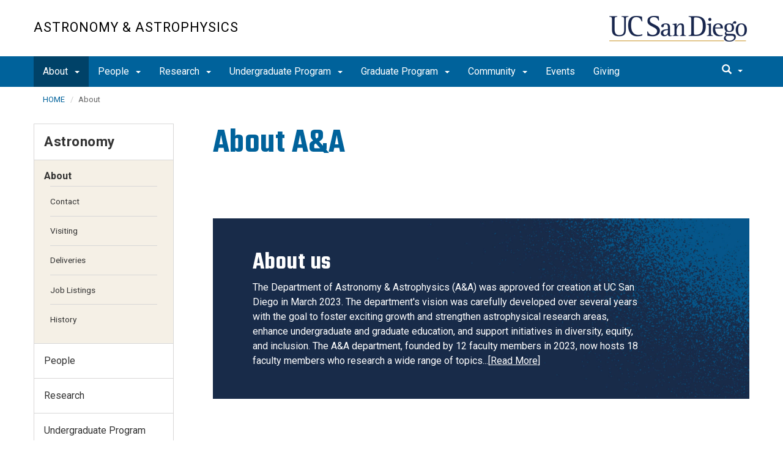

--- FILE ---
content_type: text/html; charset=UTF-8
request_url: https://astro.ucsd.edu/about/index.html
body_size: 63877
content:
<!DOCTYPE html>
<html xmlns="http://www.w3.org/1999/xhtml" class="no-js" lang="en-US">
	<head>
		



 



    <meta charset="utf-8"/>
    <meta content="IE=edge" http-equiv="X-UA-Compatible"/>
    <meta content="initial-scale=1.0" name="viewport"/>
    <meta content="7MiYjX2ZghMOWvtKRWlar--c6mD2ose5EcbQFQ6szFA" name="google-site-verification"/>
    
    <title>About</title>
    <meta content="University of California, San Diego" name="ORGANIZATION"/>
    <meta content="index,follow,noarchive" name="robots"/>
    <meta content="Astronomy" name="SITE"/>
    <meta content="About" name="PAGETITLE"/>
    <meta content="About A&amp;A" name="DESCRIPTION"/>
    <meta content="8d84033d0aaf69f538f4135e2ac04fdc" name="id"/>

   
    


    

		








 




<link href="//cdn.ucsd.edu/cms/decorator-5/styles/bootstrap.min.css" rel="stylesheet"/>
<link href="//cdn.ucsd.edu/cms/decorator-5/styles/base.min.css" rel="stylesheet"/>


        
    




<!-- Site-specific CSS files -->
    
    
    
<!-- Other CSS files -->
<!--[if lt IE 9]>
<link rel="stylesheet" href="https://cdn.ucsd.edu/cms/decorator-5/styles/ie-support.css" />
<![endif]-->

<!-- Other JS files -->


<script src="https://cdn.ucsd.edu/cms/decorator-5/scripts/modernizr.min.js"></script>


        
    
    


<!-- Site-specific javascript files -->


    

<!--[if lt IE 9]>
<script src="https://cdn.ucsd.edu/cms/decorator-5/scripts/respond.min.js"></script>
<link href="https://cdn.ucsd.edu/cms/decorator-5/scripts/cross-domain/respond-proxy.html" id="respond-proxy" rel="respond-proxy" />
<link href="/_resources/cross-domain/respond.proxy.gif" id="respond-redirect" rel="respond-redirect" />
<script src="/_resources/cross-domain/respond.proxy.js"></script>
<![endif]-->


	</head>
	<body>
	    
		<header class="layout-header">
			<a class="sr-only skip-to-main" href="#main-content">Skip to main content</a>
			<div id="uc-emergency"></div>
			<!-- title section -->
			<section aria-label="Site Name" class="layout-title">
				<div class="layout-container container">
					




<a class="title-header title-header-large" href="/">
            Astronomy &amp; Astrophysics
    </a>
    
<a class="title-header title-header-short" href="/">
            Astronomy
    </a>

    <a class="title-logo" href="http://www.ucsd.edu">UC San Diego</a>



				</div>
			</section>
		</header>
		
		<div class="navmenu navmenu-default navmenu-fixed-left offcanvas" style="">
		






<ul class="nav navbar-nav navbar-right msearch">
		    <li>
			    <div class="search">
		            <button aria-label="search" class="search-toggle btn-default">
		                <span class="glyphicon glyphicon-search"></span> <span class="caret"></span>
		            </button>

		            <div class="search-content" id="search-m">

                        <form action="/search/index.html" method="get">
                            <label for="search-scope" style="display:none;">Search</label>
                            <select class="search-scope" id="search-scope-m" name="search-scope">
                                                                    <option selected="selected" value="astronomy">This Site</option>
                                                                <option value="default_collection">All UCSD Sites</option>
                                <option value="faculty-staff">Faculty/Staff</option>
                            </select>
                        
                            <div class="input-group">
                                <label for="q-m" style="display:none;">Search Term</label>
                                <input autofocus="autofocus" class="form-control search-term" id="q-m" name="search-term-m" placeholder="Search..." type="search"/>
                            </div>
                            <input class="sr-only" type="submit" value="Submit"/>
                        </form>

                    </div>
        </div>
    </li>
</ul>










  
<button aria-controls="navbar" class="navbar-toggle sr-only" data-canvas="body" data-target=".navmenu" data-toggle="offcanvas" type="button">Close Nav</button>

<ul class="nav navmenu-nav">
                                           
                                                                                 
                                                             
                                                                                                                                                   
                                                                                                                                                   
                                                                                                                                                   
                                                                                                                                                   
                                                                                                                                        
                                 
                 
          
          <li class="dropdown open active"><a href="index.html">About <span class="caret"></span>          </a>
                   
                                                                                  <ul class="dropdown-menu navmenu-nav">
                                                             <li><a href="contact/index.html">Contact</a></li>
                                                                                                                                                   <li><a href="visiting/index.html">Visiting</a></li>
                                                                                                                                                   <li><a href="deliveries/index.html">Deliveries</a></li>
                                                                                                                                                   <li><a href="job-listings/index.html">Job Listings</a></li>
                                                                                                                                                   <li><a href="history/index.html">History</a></li>
                                                                                                                               </ul>
       
                             </li>
                                            
                                                                                          
                                                                                                                                                           
                                                                                                                                                   
                                                                                                                                                   
                                                                                                                                                   
                                                                                                                                                   
                                                                                                                                                   
                                                                                                                                                   
                                 
                                 
                 
          
          <li class="dropdown open "><a href="../people/index.html">People <span class="caret"></span>          </a>
                   
                                                                                           <ul class="dropdown-menu navmenu-nav">
                                                                                                                                                           <li><a href="../people/admin-staff/index.html">Administrative Staff</a></li>
                                                                                                                                                   <li><a href="../people/tech-staff/index.html">Technical Staff</a></li>
                                                                                                                                                   <li><a href="../people/graduate-students/index.html">Graduate Students</a></li>
                                                                                                                                                   <li><a href="../people/postdoc/index.html">Postdoctoral Scholars</a></li>
                                                                                                                                                   <li><a href="../people/visiting-scholars/index.html">Visiting Scholars</a></li>
                                                                                                                                                   <li><a href="../people/researchers/index.html">Research Scientists</a></li>
                                                                                                                                                   <li><a href="../people/faculty/index.html">Faculty</a></li>
                        </ul>
       
                             </li>
                                            
                                                                                          
                                                                                                                                                           
                                                                                                                                                   
                                                                                                                                                   
                                                                                                                                                   
                                                                                                                                                   
                                                                                                                                                   
                                 
                                 
                 
          
          <li class="dropdown open "><a href="../research/index.html">Research <span class="caret"></span>          </a>
                   
                                                                                           <ul class="dropdown-menu navmenu-nav">
                                                                                                                                                           <li><a href="../research/areas/index.html">Research Areas</a></li>
                                                                                                                                                   <li><a href="../research/labs/index.html">Laboratories &amp; Facilities</a></li>
                                                                                                                                                   <li><a href="../research/collaborations/index.html">Observatories &amp; Collaborations</a></li>
                                                                                                                                                   <li><a href="../research/postdocs/index.html">Postdoctoral Scholars</a></li>
                                                                                                                                                   <li><a href="../research/51peg/index.html">51 Peg b Fellowship</a></li>
                                                                                                                                                   <li><a href="../research/burbidge/index.html">Burbidge Visiting Professorship</a></li>
                        </ul>
       
                             </li>
                                            
                                                                                 
                                                             
                                                                                                                                                   
                                                                                                                                                   
                                                                                                                                                   
                                                                                                                                                   
                                                                                                                                                   
                                                                                                                                                   
                                                                                                                                                   
                                                                                                                                                   
                                                                                                                                                   
                                                                                                                                        
                                 
                 
          
          <li class="dropdown open "><a href="../undergraduate/index.html">Undergraduate Program <span class="caret"></span>          </a>
                   
                                                                                  <ul class="dropdown-menu navmenu-nav">
                                                             <li><a href="../undergraduate/incoming-students/index.html">Incoming Students</a></li>
                                                                                                                                                   <li><a href="../undergraduate/majors-minor/index.html">Majors &amp; Minor</a></li>
                                                                                                                                                   <li><a href="../undergraduate/courses/index.html">Course Information</a></li>
                                                                                                                                                   <li><a href="../undergraduate/course-plans/index.html">Course Plans</a></li>
                                                                                                                                                   <li><a href="../undergraduate/academic-advising/index.html">Academic Advising</a></li>
                                                                                                                                                   <li><a href="../undergraduate/accommodations/index.html">Accommodations</a></li>
                                                                                                                                                   <li><a href="../undergraduate/petitions/index.html">Petitions</a></li>
                                                                                                                                                   <li><a href="../undergraduate/research-opportunities/index.html">Research Opportunities</a></li>
                                                                                                                                                   <li><a href="../undergraduate/student-resources/index.html">Student Resources</a></li>
                                                                                                                                                   <li><a href="../undergraduate/faq/index.html">FAQ</a></li>
                                                                                                                               </ul>
       
                             </li>
                                            
                                                                                 
                                                             
                                                                                                                                                   
                                                                                                                                                   
                                                                                                                                                   
                                                                                                                                                   
                                                                                                                                                   
                                                                                                                                                   
                                                                                                                                                   
                                                                                                                                        
                                 
                 
          
          <li class="dropdown open "><a href="../grad/index.html">Graduate Program <span class="caret"></span>          </a>
                   
                                                                                  <ul class="dropdown-menu navmenu-nav">
                                                             <li><a href="../grad/admissions/index.html">Admissions</a></li>
                                                                                                                                                   <li><a href="../grad/requirements/index.html">Degree Requirements</a></li>
                                                                                                                                                   <li><a href="../grad/courses/index.html">Courses</a></li>
                                                                                                                                                   <li><a href="../grad/timeline/index.html">Timeline</a></li>
                                                                                                                                                   <li><a href="../grad/exams/index.html">Exams</a></li>
                                                                                                                                                   <li><a href="../grad/advising/index.html">Advising</a></li>
                                                                                                                                                   <li><a href="../grad/resources/index.html">Resources</a></li>
                                                                                                                                                   <li><a href="../grad/alumni/index.html">Alumni</a></li>
                                                                                                                               </ul>
       
                             </li>
                                            
                                                                                 
                                                             
                                                                                                                                                   
                                                                                                                                                   
                                                                                                                                                   
                                                                                                                                                   
                                                                                                                                                   
                                                                                                                                                   
                                                                                                                                        
                                 
                 
          
          <li class="dropdown open "><a href="../community/index.html">Community <span class="caret"></span>          </a>
                   
                                                                                  <ul class="dropdown-menu navmenu-nav">
                                                             <li><a href="../community/calendar/index.html">Calendar</a></li>
                                                                                                                                                   <li><a href="../community/news/index.html">News</a></li>
                                                                                                                                                   <li><a href="../community/events/index.html">Weekly Events</a></li>
                                                                                                                                                   <li><a href="../community/outreach/index.html">Outreach</a></li>
                                                                                                                                                   <li><a href="../community/engagement/index.html">Engagement</a></li>
                                                                                                                                                   <li><a href="../community/policies-procedures/index.html">Policies &amp; Procedures</a></li>
                                                                                                                                                   <li><a href="../community/poc/index.html">Principles of Community</a></li>
                                                                                                                               </ul>
       
                             </li>
                                            
                                                                                                                                                                                    
                
        <li class=""><a href="../events/index.html">Events</a>
          
                   
                                                                                                                                                                                </li>
                                            
                                                                                                                                                                                    
                
        <li class=""><a href="../giving/index.html">Giving</a>
          
                   
                                                                                                                                                                                </li>
         </ul>

		</div>
		
		<nav class="navbar navbar-default navbar-static-top">
			<div class="container">
			    
                <div class="navbar-header">
        			<button aria-controls="navbar" aria-expanded="false" class="navbar-toggle" data-canvas="body" data-target=".navmenu" data-toggle="offcanvas" type="button">
          			    <span class="sr-only">Toggle navigation</span>
    
          					<div class="col-sm-1 mobile-nav-bars">
          				    <span class="icon-bar"></span>
          				    <span class="icon-bar"></span>
          				    <span class="icon-bar"></span>
             				</div>
              			<div class="col-sm-1 mobile-nav-icon">
                          MENU
          			    </div>
          			    
                    </button>
                    
                    <div class="col-sm-4 pull-right visible-xs-block">
                        <img alt="UC San Diego Logo" class="img-responsive header-logo" src="https://cdn.ucsd.edu/cms/decorator-5/styles/img/ucsd-footer-logo-white.png"/>
                    </div>
                    
                </div>
                
                <div class="navbar-collapse collapse" id="navbar">
			    
    	            








<ul class="nav navbar-nav navbar-nav-list">
                                           
                                                                                 
                                                             
                                                                                                                                                   
                                                                                                                                                   
                                                                                                                                                   
                                                                                                                                                   
                                                                                                                                        
                                 
                 
          
          <li class="dropdown active"><a aria-expanded="false" class="dropdown-toggle" data-close-others="true" data-hover="dropdown" href="index.html">About <span class="caret"></span>          </a>
                   
                                                                                  <ul class="dropdown-menu">
                                                             <li><a href="contact/index.html">Contact</a></li>
                                                                                                                                                   <li><a href="visiting/index.html">Visiting</a></li>
                                                                                                                                                   <li><a href="deliveries/index.html">Deliveries</a></li>
                                                                                                                                                   <li><a href="job-listings/index.html">Job Listings</a></li>
                                                                                                                                                   <li><a href="history/index.html">History</a></li>
                                                                                                                               </ul>
       
                             </li>
                                            
                                                                                          
                                                                                                                                                           
                                                                                                                                                   
                                                                                                                                                   
                                                                                                                                                   
                                                                                                                                                   
                                                                                                                                                   
                                                                                                                                                   
                                 
                                 
                 
          
          <li class="dropdown "><a aria-expanded="false" class="dropdown-toggle" data-close-others="true" data-hover="dropdown" href="../people/index.html">People <span class="caret"></span>          </a>
                   
                                                                                           <ul class="dropdown-menu">
                                                                                                                                                           <li><a href="../people/admin-staff/index.html">Administrative Staff</a></li>
                                                                                                                                                   <li><a href="../people/tech-staff/index.html">Technical Staff</a></li>
                                                                                                                                                   <li><a href="../people/graduate-students/index.html">Graduate Students</a></li>
                                                                                                                                                   <li><a href="../people/postdoc/index.html">Postdoctoral Scholars</a></li>
                                                                                                                                                   <li><a href="../people/visiting-scholars/index.html">Visiting Scholars</a></li>
                                                                                                                                                   <li><a href="../people/researchers/index.html">Research Scientists</a></li>
                                                                                                                                                   <li><a href="../people/faculty/index.html">Faculty</a></li>
                        </ul>
       
                             </li>
                                            
                                                                                          
                                                                                                                                                           
                                                                                                                                                   
                                                                                                                                                   
                                                                                                                                                   
                                                                                                                                                   
                                                                                                                                                   
                                 
                                 
                 
          
          <li class="dropdown "><a aria-expanded="false" class="dropdown-toggle" data-close-others="true" data-hover="dropdown" href="../research/index.html">Research <span class="caret"></span>          </a>
                   
                                                                                           <ul class="dropdown-menu">
                                                                                                                                                           <li><a href="../research/areas/index.html">Research Areas</a></li>
                                                                                                                                                   <li><a href="../research/labs/index.html">Laboratories &amp; Facilities</a></li>
                                                                                                                                                   <li><a href="../research/collaborations/index.html">Observatories &amp; Collaborations</a></li>
                                                                                                                                                   <li><a href="../research/postdocs/index.html">Postdoctoral Scholars</a></li>
                                                                                                                                                   <li><a href="../research/51peg/index.html">51 Peg b Fellowship</a></li>
                                                                                                                                                   <li><a href="../research/burbidge/index.html">Burbidge Visiting Professorship</a></li>
                        </ul>
       
                             </li>
                                            
                                                                                 
                                                             
                                                                                                                                                   
                                                                                                                                                   
                                                                                                                                                   
                                                                                                                                                   
                                                                                                                                                   
                                                                                                                                                   
                                                                                                                                                   
                                                                                                                                                   
                                                                                                                                                   
                                                                                                                                        
                                 
                 
          
          <li class="dropdown "><a aria-expanded="false" class="dropdown-toggle" data-close-others="true" data-hover="dropdown" href="../undergraduate/index.html">Undergraduate Program <span class="caret"></span>          </a>
                   
                                                                                  <ul class="dropdown-menu">
                                                             <li><a href="../undergraduate/incoming-students/index.html">Incoming Students</a></li>
                                                                                                                                                   <li><a href="../undergraduate/majors-minor/index.html">Majors &amp; Minor</a></li>
                                                                                                                                                   <li><a href="../undergraduate/courses/index.html">Course Information</a></li>
                                                                                                                                                   <li><a href="../undergraduate/course-plans/index.html">Course Plans</a></li>
                                                                                                                                                   <li><a href="../undergraduate/academic-advising/index.html">Academic Advising</a></li>
                                                                                                                                                   <li><a href="../undergraduate/accommodations/index.html">Accommodations</a></li>
                                                                                                                                                   <li><a href="../undergraduate/petitions/index.html">Petitions</a></li>
                                                                                                                                                   <li><a href="../undergraduate/research-opportunities/index.html">Research Opportunities</a></li>
                                                                                                                                                   <li><a href="../undergraduate/student-resources/index.html">Student Resources</a></li>
                                                                                                                                                   <li><a href="../undergraduate/faq/index.html">FAQ</a></li>
                                                                                                                               </ul>
       
                             </li>
                                            
                                                                                 
                                                             
                                                                                                                                                   
                                                                                                                                                   
                                                                                                                                                   
                                                                                                                                                   
                                                                                                                                                   
                                                                                                                                                   
                                                                                                                                                   
                                                                                                                                        
                                 
                 
          
          <li class="dropdown "><a aria-expanded="false" class="dropdown-toggle" data-close-others="true" data-hover="dropdown" href="../grad/index.html">Graduate Program <span class="caret"></span>          </a>
                   
                                                                                  <ul class="dropdown-menu">
                                                             <li><a href="../grad/admissions/index.html">Admissions</a></li>
                                                                                                                                                   <li><a href="../grad/requirements/index.html">Degree Requirements</a></li>
                                                                                                                                                   <li><a href="../grad/courses/index.html">Courses</a></li>
                                                                                                                                                   <li><a href="../grad/timeline/index.html">Timeline</a></li>
                                                                                                                                                   <li><a href="../grad/exams/index.html">Exams</a></li>
                                                                                                                                                   <li><a href="../grad/advising/index.html">Advising</a></li>
                                                                                                                                                   <li><a href="../grad/resources/index.html">Resources</a></li>
                                                                                                                                                   <li><a href="../grad/alumni/index.html">Alumni</a></li>
                                                                                                                               </ul>
       
                             </li>
                                            
                                                                                 
                                                             
                                                                                                                                                   
                                                                                                                                                   
                                                                                                                                                   
                                                                                                                                                   
                                                                                                                                                   
                                                                                                                                                   
                                                                                                                                        
                                 
                 
          
          <li class="dropdown "><a aria-expanded="false" class="dropdown-toggle" data-close-others="true" data-hover="dropdown" href="../community/index.html">Community <span class="caret"></span>          </a>
                   
                                                                                  <ul class="dropdown-menu">
                                                             <li><a href="../community/calendar/index.html">Calendar</a></li>
                                                                                                                                                   <li><a href="../community/news/index.html">News</a></li>
                                                                                                                                                   <li><a href="../community/events/index.html">Weekly Events</a></li>
                                                                                                                                                   <li><a href="../community/outreach/index.html">Outreach</a></li>
                                                                                                                                                   <li><a href="../community/engagement/index.html">Engagement</a></li>
                                                                                                                                                   <li><a href="../community/policies-procedures/index.html">Policies &amp; Procedures</a></li>
                                                                                                                                                   <li><a href="../community/poc/index.html">Principles of Community</a></li>
                                                                                                                               </ul>
       
                             </li>
                                            
                                                                                                                                                                                    
                
        <li class=""><a href="../events/index.html">Events</a>
          
                   
                                                                                                                                                                                </li>
                                            
                                                                                                                                                                                    
                
        <li class=""><a href="../giving/index.html">Giving</a>
          
                   
                                                                                                                                                                                </li>
         </ul>

    	            
    	            <div class="btn-nav"></div>
    		
    				





<ul class="nav navbar-nav navbar-right">
		    <li>
			    <div class="search">
		            <button aria-label="search" class="search-toggle btn-default">
		                <span class="glyphicon glyphicon-search"></span> <span class="caret"></span>
		            </button>

		            <div class="search-content" id="search">

                        <form action="/search/index.html" id="cse-search-box" method="get">
                            <label class="sr-only" for="search-scope">Search Scope</label>
                            <select class="search-scope" id="search-scope" name="search-scope">
                                                                    <option selected="selected" value="astronomy">This Site</option>
                                                                <option value="default_collection">All UCSD Sites</option>
                                <option value="faculty-staff">Faculty/Staff</option>
                            </select>
                        
                            <div class="input-group">
                                <label for="q" id="search-term-label" style="display:none;">Search Term</label>
                                <input autofocus="autofocus" class="form-control search-term" id="q" name="search-term" placeholder="Search..." type="search"/>
                            </div>
                            <input class="sr-only" type="submit" value="Submit"/>
                        </form>

                    </div>
        </div>
    </li>
</ul>



				
				</div><!--end nav collapse -->

			</div>
		</nav>
		<main class="layout-main" id="main-content">
		    










			<div class="container">
			    <div class="row">
				    

<div class="container">
    <div class="row">
        <ol aria-label="Breadcrumb" class="breadcrumb breadcrumbs-list">
        
                                                    
                                    
                        
                                    
                                   <li><a href="../index.html">HOME</a></li>
                                
                                                        
                                    
                        
                                                                            
                                        <li aria-current="page">About</li>
                                        
                                            
        </ol>
    </div>
</div>
				</div>
			</div>
			<div class="container">
			    <div class="row">
				    









<!-- display the main content -->
<section aria-label="Main Content" class="col-xs-9 main-section pull-right">
                        

        
    

                            <h1>About A&amp;A</h1>
<p>&#160;</p>
                                    

        
    

               
       
      
                                      
                                                        
        

        
        
        
    <section class="jumbotron jumbotron-callout-content-one ">
		<div class="container">
        	<div class="text-indent">
				                    <h2>About us</h2>
                        	</div>
	        <div class="row">
	         	<div class="col-md-10">
	            	<div class="panel panel-primary">
						<div class="panel-body">
							<span style="font-weight: 400;"><span>The Department of Astronomy &amp; Astrophysics (A&amp;A) was approved for creation at UC San Diego in March 2023. The department's vision was carefully developed over several years with the goal to foster exciting growth and strengthen astrophysical research areas, enhance undergraduate and graduate education, and support initiatives in diversity, equity, and inclusion.&#160;The A&amp;A department, founded by 12 faculty members in 2023, now hosts 18 faculty members who research a wide range of topics.</span>..[<a href="history/index.html">Read More</a>]</span>
	              		</div>
	            	</div>
	          	</div>
        	</div>
		</div>
    </section>


                                
            
    
            </section>
				    


 




 




















<section aria-label="Sidebar" class="col-xs-12 col-md-3 sidebar-section" role="complementary">
    
                <figure aria-label="Logo" id="site-logo" role="complementary">
            <logo/>
        </figure>
        
                            <article aria-label="Sidebar Nav" class="main-content-nav" role="navigation">
                                                                                                                            
                    
                                                                            
                                
            <h2>
                                    <a href="../index.html">Astronomy</a>
                    </h2>
                    <ul class="navbar-list">
                                                            
            
                                                                                                                                                                                                                                                                                                                                                                                                                                                                                                                                                                                                                                                                                                                                                                            <li class="expanded active">
                                        About
                    
                                                                                                                                                                                                                                                                                                                                                                                                                                                                                                                                                                                                                                                                                                                                                                                            
                                                                                   
                                                                                            
                                                                                   
                                                                                            
                                                                                   
                                                                                            
                                                                                   
                                                                                            
                                                                                   
                                                                                            
                                                       
                                                                
                    
                                         <ul> 
                                                                                                                                                                                                                                                                                                                                                                                                                                                                                                                                                                                                                                                                                                                                                                                                                                                
                                
                                                                                                
                                                                        <li class="">
                    <a href="contact/index.html">
                Contact
            </a>
            </li>

                                                                                                                                                                                                                                                                     
                                
                                                                                                
                                                                        <li class="">
                    <a href="visiting/index.html">
                Visiting
            </a>
            </li>

                                                                                                                                                                                                                                                                     
                                
                                                                                                
                                                                        <li class="">
                    <a href="deliveries/index.html">
                Deliveries
            </a>
            </li>

                                                                                                                                                                                                                                                                     
                                
                                                                                                
                                                                        <li class="">
                    <a href="job-listings/index.html">
                Job Listings
            </a>
            </li>

                                                                                                                                                                                                                                                                     
                                
                                                                                                
                                                                        <li class="">
                    <a href="history/index.html">
                History
            </a>
            </li>

                                                                                                                                                                                                                                                                 </ul>
                                     </li>
                                                                                                        
            
                                                                                                            <li class="collapsed">
                    <a href="../people/index.html">
                People
            </a>
            </li>
                                                                                                                            
            
                                                                                                            <li class="collapsed">
                    <a href="../research/index.html">
                Research
            </a>
            </li>
                                                                                                                            
            
                                                                                                            <li class="collapsed">
                    <a href="../undergraduate/index.html">
                Undergraduate Program
            </a>
            </li>
                                                                                                                            
            
                                                                                                            <li class="collapsed">
                    <a href="../grad/index.html">
                Graduate Program
            </a>
            </li>
                                                                                                                            
            
                                                                                                            <li class="collapsed">
                    <a href="../community/index.html">
                Community
            </a>
            </li>
                                                                                                                            
            
                                                                                                            <li class="collapsed">
                    <a href="../events/index.html">
                Events
            </a>
            </li>
                                                                                                                            
            
                                                                                                            <li class="collapsed">
                    <a href="../giving/index.html">
                Giving
            </a>
            </li>
                                                                                                                            
            
                                                                                                            </ul>
                
                        </article>
            
            
                            <custom/>
                </section>

			    </div>
			</div>
		</main>
		<footer class="footer">
			







<div class="container">
    <div class="row">
        <div class="col-sm-8">
        <p>
        <span>UC San Diego 9500 Gilman Dr. La Jolla, CA 92093 (858) 534-2230</span>
        <br/>
        <span>
        Copyright © <span class="footer-copyright-year">2025</span> Regents of the University of California.
        All rights reserved.
        </span>
        </p>
            <ul class="footer-links">
                <li><a href="https://accessibility.ucsd.edu/">Accessibility</a></li>
                <li><a href="https://ucsd.edu/about/privacy.html">Privacy</a></li>
                <li><a href="https://ucsd.edu/about/terms-of-use.html">Terms of Use</a></li>
                <li>
                        <a href="mailto:s2wright@ucsd.edu">Feedback</a>
            </li>
            </ul>
        </div>
        
        <div class="col-sm-4">
            <a href="https://ucsd.edu/"><img alt="UCSD homepage" class="img-responsive footer-logo" src="https://cdn.ucsd.edu/developer/decorator/5.0.2/img/ucsd-footer-logo-white.png"/></a>
        </div>
    </div>
</div>



<script src="https://cdn.ucsd.edu/cms/decorator-5/scripts/jquery.min.js"></script>
<script src="https://cdn.ucsd.edu/cms/decorator-5/scripts/bootstrap.min.js"></script>
<script src="https://www.ucsd.edu/common/_emergency-broadcast/message.js"></script>
<script src="https://cdn.ucsd.edu/cms/decorator-5/scripts/vendor.min.js"></script>
<script src="https://cdn.ucsd.edu/cms/decorator-5/scripts/base.min.js"></script>


        
    


<!-- Site-specific javascript files -->




                                <script src="../_resources/js/datatables.min.js" type="text/javascript"></script>
            




<script>
    $(document).ready(function() {
      $('.js-activated').dropdownHover().dropdown();
    });
  </script>

        
    <script src="https://cdn.ucsd.edu/cms/decorator-5/scripts/decorator.js" type="text/javascript"></script>
    
    <script type="text/javascript">
    (function($) {
        $(document).ready(function() {
            initCopyright();
        });
    })(jQuery);
    </script>
            <!-- Global site tag (gtag.js) - Google Analytics -->
<script async="" src="https://www.googletagmanager.com/gtag/js?id=G-H14S0D1N15"></script>
<script>// <![CDATA[
window.dataLayer = window.dataLayer || [];
  function gtag(){dataLayer.push(arguments);}
  gtag('js', new Date());

  gtag('config', 'G-H14S0D1N15', {'cookie_domain': 'astro.ucsd.edu'});
// ]]></script>
    

		</footer>
	</body>
</html>

--- FILE ---
content_type: application/javascript
request_url: https://astro.ucsd.edu/_resources/js/datatables.min.js
body_size: 24
content:
$(document).ready( function () {
    $('#datatable').DataTable({
        "iDisplayLength": 300}
    );
} );